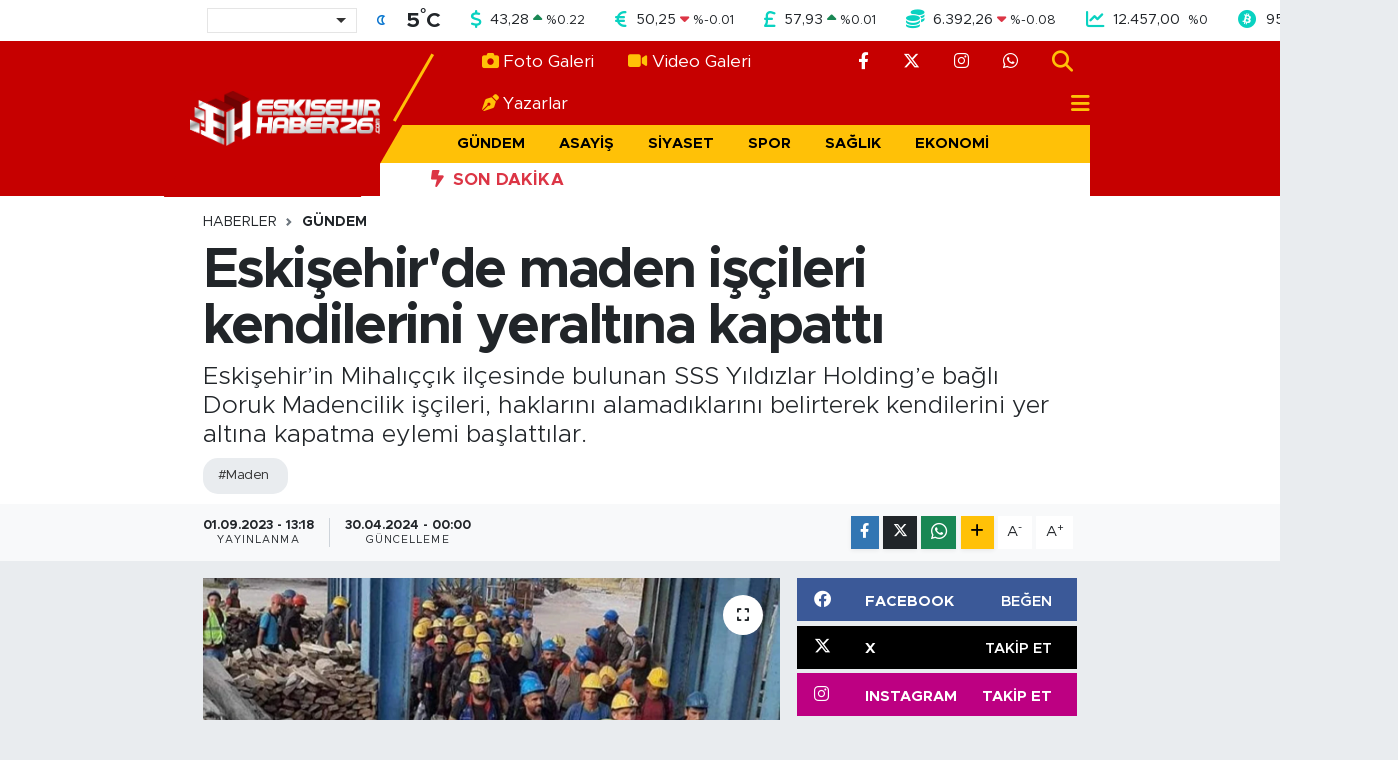

--- FILE ---
content_type: text/html; charset=utf-8
request_url: https://www.google.com/recaptcha/api2/aframe
body_size: 250
content:
<!DOCTYPE HTML><html><head><meta http-equiv="content-type" content="text/html; charset=UTF-8"></head><body><script nonce="3BYsab6kED2AOqz4e0HMPg">/** Anti-fraud and anti-abuse applications only. See google.com/recaptcha */ try{var clients={'sodar':'https://pagead2.googlesyndication.com/pagead/sodar?'};window.addEventListener("message",function(a){try{if(a.source===window.parent){var b=JSON.parse(a.data);var c=clients[b['id']];if(c){var d=document.createElement('img');d.src=c+b['params']+'&rc='+(localStorage.getItem("rc::a")?sessionStorage.getItem("rc::b"):"");window.document.body.appendChild(d);sessionStorage.setItem("rc::e",parseInt(sessionStorage.getItem("rc::e")||0)+1);localStorage.setItem("rc::h",'1768532574349');}}}catch(b){}});window.parent.postMessage("_grecaptcha_ready", "*");}catch(b){}</script></body></html>